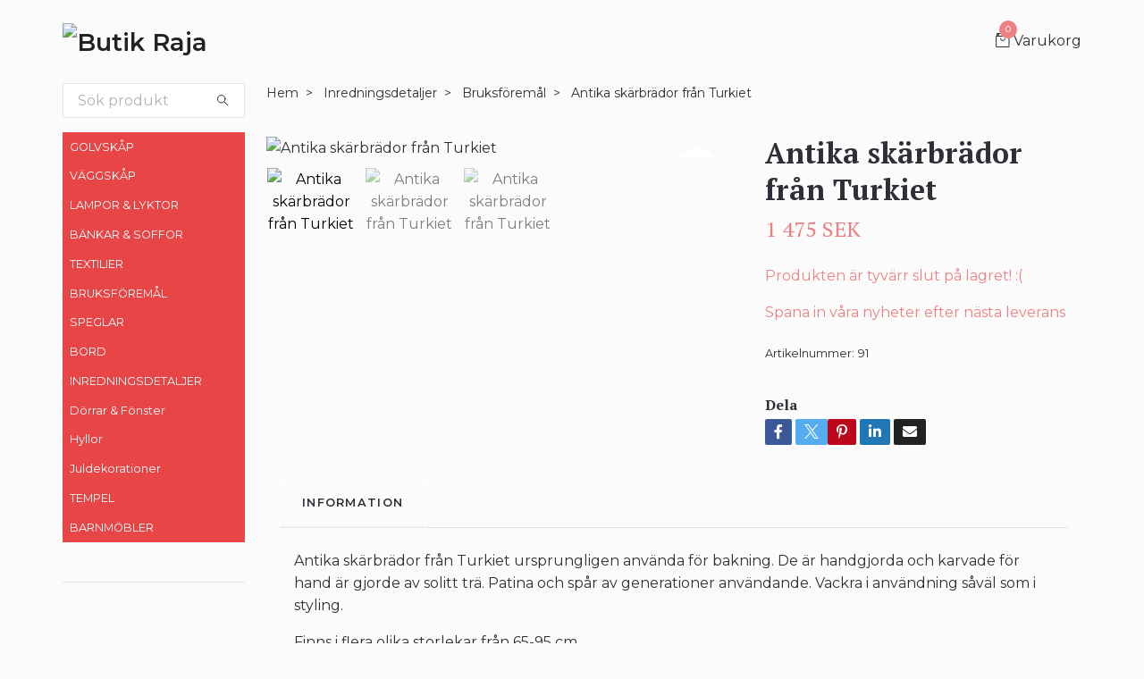

--- FILE ---
content_type: text/html; charset=utf-8
request_url: https://www.butikraja.com/inredningsdetaljer/bruksforemal/stora-skarbrador
body_size: 12544
content:
<!DOCTYPE html>
<html class="no-javascript" lang="sv">
<head><meta property="ix:host" content="cdn.quickbutik.com/images"><meta http-equiv="Content-Type" content="text/html; charset=utf-8">
<title>Antika skärbrädor från Turkiet - Butik Raja</title>
<meta name="author" content="Quickbutik">
<meta name="description" content="Antika skärbrädor från Turkiet ursprungligen använda för bakning. De är handgjorda och karvade för hand är gjorde av solitt trä. Patina och spår av generationer">
<meta property="og:description" content="Antika skärbrädor från Turkiet ursprungligen använda för bakning. De är handgjorda och karvade för hand är gjorde av solitt trä. Patina och spår av generationer">
<meta property="og:title" content="Antika skärbrädor från Turkiet - Butik Raja">
<meta property="og:url" content="https://www.butikraja.com/inredningsdetaljer/bruksforemal/stora-skarbrador">
<meta property="og:site_name" content="Butik Raja">
<meta property="og:type" content="website">
<meta property="og:image" content="https://cdn.quickbutik.com/images/16760c/products/60af6996afb5c.jpeg?format=webp">
<meta property="twitter:card" content="summary">
<meta property="twitter:title" content="Butik Raja">
<meta property="twitter:description" content="Antika skärbrädor från Turkiet ursprungligen använda för bakning. De är handgjorda och karvade för hand är gjorde av solitt trä. Patina och spår av generationer">
<meta property="twitter:image" content="https://cdn.quickbutik.com/images/16760c/products/60af6996afb5c.jpeg?format=webp">
<meta name="viewport" content="width=device-width, initial-scale=1, maximum-scale=1">
<script>document.documentElement.classList.remove('no-javascript');</script><!-- Vendor Assets --><link rel="stylesheet" href="https://use.fontawesome.com/releases/v5.15.4/css/all.css">
<link href="https://storage.quickbutik.com/templates/swift/css/assets.min.css?51841" rel="stylesheet">
<!-- Theme Stylesheet --><link href="https://storage.quickbutik.com/templates/swift/css/theme-main.css?51841" rel="stylesheet">
<link href="https://storage.quickbutik.com/stores/16760c/templates/swift/css/theme-sub.css?51841" rel="stylesheet">
<link href="https://storage.quickbutik.com/stores/16760c/templates/swift/css/custom.css?51841" rel="stylesheet">
<!-- Google Fonts --><link href="//fonts.googleapis.com/css?family=Montserrat:400,600%7CPT+Serif:400,700" rel="stylesheet" type="text/css"  media="all" /><!-- Favicon--><link rel="icon" type="image/png" href="https://cdn.quickbutik.com/images/16760c/templates/swift/assets/favicon.png?s=51841&auto=format">
<link rel="canonical" href="https://www.butikraja.com/inredningsdetaljer/bruksforemal/stora-skarbrador">
<!-- Tweaks for older IEs--><!--[if lt IE 9]>
      <script src="https://oss.maxcdn.com/html5shiv/3.7.3/html5shiv.min.js"></script>
      <script src="https://oss.maxcdn.com/respond/1.4.2/respond.min.js"></script
    ><![endif]-->	
<!-- Facebook Pixel Code -->
<script>
!function(f,b,e,v,n,t,s)
{if(f.fbq)return;n=f.fbq=function(){n.callMethod?
n.callMethod.apply(n,arguments):n.queue.push(arguments)};
if(!f._fbq)f._fbq=n;n.push=n;n.loaded=!0;n.version='2.0';
n.queue=[];t=b.createElement(e);t.async=!0;
t.src=v;s=b.getElementsByTagName(e)[0];
s.parentNode.insertBefore(t,s)}(window, document,'script',
'https://connect.facebook.net/en_US/fbevents.js');
fbq('init', '2781600605484337');
fbq('track', 'PageView');
</script>
<noscript><img height="1" width="1" style="display:none"
src="https://www.facebook.com/tr?id=2781600605484337&ev=PageView&noscript=1"
/></noscript>
<!-- End Facebook Pixel Code -->

<meta name="facebook-domain-verification" content="0hvhyu7xh2xgb6lvw0ypo5f2t42abc" />

<style>.hide { display: none; }</style>
<script type="text/javascript" defer>document.addEventListener('DOMContentLoaded', () => {
    document.body.setAttribute('data-qb-page', 'product');
});</script>    <!-- Google Analytics 4 -->
    <script async src="https://www.googletagmanager.com/gtag/js?id=G-QS05GQKG1J"></script>
    <script>
        window.dataLayer = window.dataLayer || [];
        function gtag(){dataLayer.push(arguments);}

        gtag('consent', 'default', {
            'analytics_storage': 'denied',
            'ad_storage': 'denied',
            'ad_user_data': 'denied',
            'ad_personalization': 'denied',
            'wait_for_update': 500,
        });

        const getConsentForCategory = (category) => (typeof qb_cookieconsent == 'undefined' || qb_cookieconsent.allowedCategory(category)) ? 'granted' : 'denied';

        if (typeof qb_cookieconsent == 'undefined' || qb_cookieconsent.allowedCategory('analytics') || qb_cookieconsent.allowedCategory('marketing')) {
            const analyticsConsent = getConsentForCategory('analytics');
            const marketingConsent = getConsentForCategory('marketing');

            gtag('consent', 'update', {
                'analytics_storage': analyticsConsent,
                'ad_storage': marketingConsent,
                'ad_user_data': marketingConsent,
                'ad_personalization': marketingConsent,
            });
        }

        // Handle consent updates for GA4
        document.addEventListener('QB_CookieConsentAccepted', function(event) {
            const cookie = qbGetEvent(event).cookie;
            const getConsentLevel = (level) => (cookie && cookie.level && cookie.level.includes(level)) ? 'granted' : 'denied';

            gtag('consent', 'update', {
                'analytics_storage': getConsentLevel('analytics'),
                'ad_storage': getConsentLevel('marketing'),
                'ad_user_data': getConsentLevel('marketing'),
                'ad_personalization': getConsentLevel('marketing'),
            });
        });

        gtag('js', new Date());
        gtag('config', 'G-QS05GQKG1J', { 'allow_enhanced_conversions' : true } );
gtag('event', 'view_item', JSON.parse('{"currency":"SEK","value":"1475.00","items":[{"item_name":"Antika skärbrädor från Turkiet","item_id":"91","price":"1475.00","item_category":"Bruksföremål","item_variant":"1-2","quantity":"1","description":"<p>Antika sk&auml;rbr&auml;dor fr&aring;n Turkiet ursprungligen anv&auml;nda f&ouml;r bakning. De &auml;r handgjorda och karvade f&ouml;r hand &auml;r gjorde av solitt tr&auml;. Patina och sp&aring;r av generationer anv&auml;ndande. Vackra i anv&auml;ndning s&aring;v&auml;l som i styling.&amp;nbsp;<\/p><p>Finns i flera olika storlekar fr&aring;n 65-95 cm.<\/p><p><strong>M&aring;tt f&ouml;r sk&auml;rbr&auml;dorna p&aring; bilderna.<\/strong><\/p><p>Bild 1: S&Aring;LD &amp;amp; S&Aring;LD<\/p><p>Bild 2: S&Aring;LD &amp;amp; S&Aring;LD<\/p><p>Bild 3: S&Aring;LD &amp;amp; S&Aring;LD<\/p><p>-<\/p><p>Vid best&auml;llning specificerar du vilken bild &amp;nbsp;och vilken av de tv&aring; ni &ouml;nskar.&amp;nbsp;<\/p>","image_url":"https%3A%2F%2Fcdn.quickbutik.com%2Fimages%2F16760c%2Fproducts%2F60af6996afb5c.jpeg"}]}'));

        const gaClientIdPromise = new Promise(resolve => {
            gtag('get', 'G-QS05GQKG1J', 'client_id', resolve);
        });
        const gaSessionIdPromise = new Promise(resolve => {
            gtag('get', 'G-QS05GQKG1J', 'session_id', resolve);
        });

        Promise.all([gaClientIdPromise, gaSessionIdPromise]).then(([gaClientId, gaSessionId]) => {
            var checkoutButton = document.querySelector("a[href='/cart/index']");
            if (checkoutButton) {
                checkoutButton.onclick = function() {
                    var query = new URLSearchParams({
                        ...(typeof qb_cookieconsent == 'undefined' || qb_cookieconsent.allowedCategory('analytics') ? {
                            gaClientId,
                            gaSessionId,
                        } : {}),
                        consentCategories: [
                            ...(typeof qb_cookieconsent == 'undefined' || qb_cookieconsent.allowedCategory('analytics')) ? ['analytics'] : [],
                            ...(typeof qb_cookieconsent == 'undefined' || qb_cookieconsent.allowedCategory('marketing')) ? ['marketing'] : [],
                        ],
                    });
                    this.setAttribute("href", "/cart/index?" + query.toString());
                };
            }
        });
    </script>
    <!-- End Google Analytics 4 --></head>
<body>
    <header class="header">
   
   <!-- Section: Top Bar-->
   <div data-qb-area="top" data-qb-element="" class="top-bar d-none text-sm">
      <div class="container py-2">
         <div class="row align-items-center">
            <div class="col-12 col-lg-auto px-0">
               <ul class="mb-0 d-sm-flex  text-center text-sm-left justify-content-center justify-content-lg-start list-unstyled">
                  
                  <li data-qb-element="top_left_text"
                     class="px-lg-0 list-inline-item col-auto ">
                     <span>Test</span>
                  </li>
                 
                  <!-- Component: Language Dropdown-->

                  <!-- Component: Tax Dropdown-->

                  <!-- Currency Dropdown-->

               </ul>
            </div>

            <!-- Component: Top information -->
            <div class="mt-2 mt-lg-0 col-12 col-lg  text-center text-lg-right px-0">
               <span data-qb-element="top_right_text" class="w-100">test</span>
            </div>

         </div>
      </div>
   </div>
   <!-- /Section: Top Bar -->
   <!-- Section: Main Header -->
   <div class="navbar-position"></div>
   <nav data-qb-area="header" data-qb-element="" class="navbar-expand-lg navbar-light ">
      <div class="container pt-lg-4">
         <div class="row">
            <div class="navbar col-12 px-lg-0 py-0">
               <div class="list-inline-item order-0 d-lg-none col-auto p-0 outline-none">
                  <a href="#" data-toggle="modal" data-target="#sidebarLeft" class="text-hover-primary">
                     <svg class="svg-icon navbar-icon">
                        <use xlink:href="#menu-hamburger-1"></use>
                     </svg>
                  </a>
               </div>
               <a data-qb-element="use_logo" href="https://www.butikraja.com" title="Butik Raja"
                  class="navbar-brand order-1 order-lg-1 text-center text-md-left col-auto p-0">
               
               <img alt="Butik Raja" class="img-fluid img-logo" srcset="https://cdn.quickbutik.com/images/16760c/templates/swift/assets/logo.png?s=51841&auto=format&dpr=1 1x, https://cdn.quickbutik.com/images/16760c/templates/swift/assets/logo.png?s=51841&auto=format&dpr=2 2x, https://cdn.quickbutik.com/images/16760c/templates/swift/assets/logo.png?s=51841&auto=format&dpr=3 3x"
                  src="https://cdn.quickbutik.com/images/16760c/templates/swift/assets/logo.png?s=51841&auto=format">
               </a>
               
               
               
               <ul class="list-inline order-2 order-lg-4 mb-0 text-right col-auto p-0 outline-none">
                  <li class="list-inline-item">
                     <a data-qb-element="header_carttext" href="#" data-toggle="modal" data-target="#sidebarCart"
                        class="position-relative text-hover-primary d-flex align-items-center qs-cart-view">
                        <svg class="svg-icon navbar-icon">
                           <use xlink:href="#retail-bag-1"></use>
                        </svg>
                        <div class="navbar-icon-badge icon-count text-white primary-bg basket-count-items">0
                        </div>
                        <span class="d-none d-sm-inline color-text-base">Varukorg
                        </span>
                     </a>
                  </li>
               </ul>
            </div>
         </div>
      </div>
   </nav>
   <!-- /Section: Main Header -->
</header>
<!-- Section: Top Menu -->
<div id="sidebarLeft" tabindex="-1" role="dialog" aria-hidden="true" class="modal fade modal-left">
   <div role="document" class="modal-dialog">
      <div class="modal-content">
         <div class="modal-header pb-0 border-0 d-block">
            <div class="row">
               <form action="/shop/search" method="get" class="col d-lg-flex w-100 my-lg-0 mb-2 pt-1">
                  <div class="search-wrapper input-group">
                     <input type="text" name="s" placeholder="Sök produkt" aria-label="Search"
                        aria-describedby="button-search" class="form-control pl-3 border-0 mobile-search" />
                     <div class="input-group-append ml-0">
                        <button id="button-search" type="submit" class="btn py-0 btn-underlined border-0">
                           <svg class="svg-icon navbar-icon">
                              <use xlink:href="#search-1"></use>
                           </svg>
                        </button>
                     </div>
                  </div>
               </form>
               <button type="button" data-dismiss="modal" aria-label="Close" class="close col-auto close-rotate">
                  <svg class="svg-icon w-3rem h-3rem svg-icon-light align-middle">
                     <use xlink:href="#close-1"></use>
                  </svg>
               </button>
            </div>
         </div>
         <div class="modal-body pt-0">
            <div class="px-2 pb-5">
               <ul class="nav flex-column">
                  <li class="nav-item ">
                     <a href="/skap/golvskap" title="GOLVSKÅP" class="nav-link mobile-nav-link pl-0">GOLVSKÅP</a>
                  </li>
                  <li class="nav-item ">
                     <a href="/skap/vaggskap" title="VÄGGSKÅP" class="nav-link mobile-nav-link pl-0">VÄGGSKÅP</a>
                  </li>
                  <li class="nav-item ">
                     <a href="/lampor-och-lyktor" title="LAMPOR &amp; LYKTOR" class="nav-link mobile-nav-link pl-0">LAMPOR &amp; LYKTOR</a>
                  </li>
                  <li class="nav-item ">
                     <a href="/bankar-soffor" title="BÄNKAR &amp; SOFFOR" class="nav-link mobile-nav-link pl-0">BÄNKAR &amp; SOFFOR</a>
                  </li>
                  <li class="nav-item ">
                     <a href="/textilier" title="TEXTILIER" class="nav-link mobile-nav-link pl-0">TEXTILIER</a>
                  </li>
                  <li class="nav-item ">
                     <a href="/inredningsdetaljer/bruksforemal" title="BRUKSFÖREMÅL" class="nav-link mobile-nav-link pl-0">BRUKSFÖREMÅL</a>
                  </li>
                  <li class="nav-item ">
                     <a href="/inredningsdetaljer/speglar" title="SPEGLAR" class="nav-link mobile-nav-link pl-0">SPEGLAR</a>
                  </li>
                  <li class="nav-item ">
                     <a href="/bord" title="BORD" class="nav-link mobile-nav-link pl-0">BORD</a>
                  </li>
                  <li class="nav-item ">
                     <a href="/inredningsdetaljer" title="INREDNINGSDETALJER" class="nav-link mobile-nav-link pl-0">INREDNINGSDETALJER</a>
                  </li>
                  <li class="nav-item ">
                     <a href="/dorrar-fonster" title="Dörrar &amp; Fönster" class="nav-link mobile-nav-link pl-0">Dörrar &amp; Fönster</a>
                  </li>
                  <li class="nav-item ">
                     <a href="/hyllor" title="Hyllor" class="nav-link mobile-nav-link pl-0">Hyllor</a>
                  </li>
                  <li class="nav-item ">
                     <a href="/juldekorationer" title="Juldekorationer" class="nav-link mobile-nav-link pl-0">Juldekorationer</a>
                  </li>
                  <li class="nav-item ">
                     <a href="/tempel" title="TEMPEL" class="nav-link mobile-nav-link pl-0">TEMPEL</a>
                  </li>
                  <li class="nav-item ">
                     <a href="/barnmobler" title="BARNMÖBLER" class="nav-link mobile-nav-link pl-0">BARNMÖBLER</a>
                  </li>
               </ul>
               <div class="nav-item">
                  <a href="/shop/wishlist" class="nav-link mobile-nav-link text-hover-primary position-relative d-flex align-items-center">
                     <svg class="svg-icon navbar-icon">
                        <use xlink:href="#heart-1"></use>
                     </svg>
                     <span data-qb-element="header_wishlisttext" class="nav-link pl-0">Önskelistan</span>
                  </a>
               </div>
            </div>
         </div>
      </div>
   </div>
</div>
<!-- /Section: Top Menu --><div class="container">
        <div class="row">
        <div data-qb-area="side_elements" data-qb-dynamic-elements="side_elements" class="sidebar  pr-lg-4 pl-lg-0 pt-4  order-lg-1 order-2 col-lg-3">

   
   



   <div data-qb-element="sidesearch" class="pb-3 align-items-center">
      <form action="/shop/search" method="get" class="d-lg-flex order-lg-2 d-none my-lg-0 flex-grow-1 top-searchbar text-center">
         <div class="search-wrapper input-group">
            <input type="text" name="s" placeholder="Sök produkt" aria-label="Search" aria-describedby="button-search-sidebar" class="form-control pl-3 border-0">
            <div class="input-group-append ml-0 bg-white">
               <button id="button-search-sidebar" type="submit" class="btn py-0 btn-underlined border-0">
                  <svg class="svg-icon navbar-icon">
                     <use xlink:href="#search-1"></use>
                  </svg>
               </button>
            </div>
         </div>
      </form>
   </div>



   
   

   <div data-qb-element="sidemenu" id="categoriesMenu" role="menu" class="expand-lg collapse">
      <ul class="sidebar-icon-menu pb-3 mt-4 mt-lg-0">
         <li class=" sidefont-2" style="background-color: #e84646;">
            <a href="/skap/golvskap" title="GOLVSKÅP" class="pl-2 d-block" style="color: #ffffff;">GOLVSKÅP</a>
         </li>
         <li class=" sidefont-2" style="background-color: #e84646;">
            <a href="/skap/vaggskap" title="VÄGGSKÅP" class="pl-2 d-block" style="color: #ffffff;">VÄGGSKÅP</a>
         </li>
         <li class=" sidefont-2" style="background-color: #e84646;">
            <a href="/lampor-och-lyktor" title="LAMPOR &amp; LYKTOR" class="pl-2 d-block" style="color: #ffffff;">LAMPOR &amp; LYKTOR</a>
         </li>
         <li class=" sidefont-2" style="background-color: #e84646;">
            <a href="/bankar-soffor" title="BÄNKAR &amp; SOFFOR" class="pl-2 d-block" style="color: #ffffff;">BÄNKAR &amp; SOFFOR</a>
         </li>
         <li class=" sidefont-2" style="background-color: #e84646;">
            <a href="/textilier" title="TEXTILIER" class="pl-2 d-block" style="color: #ffffff;">TEXTILIER</a>
         </li>
         <li class=" sidefont-2" style="background-color: #e84646;">
            <a href="/inredningsdetaljer/bruksforemal" title="BRUKSFÖREMÅL" class="pl-2 d-block" style="color: #ffffff;">BRUKSFÖREMÅL</a>
         </li>
         <li class=" sidefont-2" style="background-color: #e84646;">
            <a href="/inredningsdetaljer/speglar" title="SPEGLAR" class="pl-2 d-block" style="color: #ffffff;">SPEGLAR</a>
         </li>
         <li class=" sidefont-2" style="background-color: #e84646;">
            <a href="/bord" title="BORD" class="pl-2 d-block" style="color: #ffffff;">BORD</a>
         </li>
         <li class=" sidefont-2" style="background-color: #e84646;">
            <a href="/inredningsdetaljer" title="INREDNINGSDETALJER" class="pl-2 d-block" style="color: #ffffff;">INREDNINGSDETALJER</a>
         </li>
         <li class=" sidefont-2" style="background-color: #e84646;">
            <a href="/dorrar-fonster" title="Dörrar &amp; Fönster" class="pl-2 d-block" style="color: #ffffff;">Dörrar &amp; Fönster</a>
         </li>
         <li class=" sidefont-2" style="background-color: #e84646;">
            <a href="/hyllor" title="Hyllor" class="pl-2 d-block" style="color: #ffffff;">Hyllor</a>
         </li>
         <li class=" sidefont-2" style="background-color: #e84646;">
            <a href="/juldekorationer" title="Juldekorationer" class="pl-2 d-block" style="color: #ffffff;">Juldekorationer</a>
         </li>
         <li class=" sidefont-2" style="background-color: #e84646;">
            <a href="/tempel" title="TEMPEL" class="pl-2 d-block" style="color: #ffffff;">TEMPEL</a>
         </li>
         <li class=" sidefont-2" style="background-color: #e84646;">
            <a href="/barnmobler" title="BARNMÖBLER" class="pl-2 d-block" style="color: #ffffff;">BARNMÖBLER</a>
         </li>
      </ul>
   </div>





   
   


   <div data-qb-element="sideseperator" class="pt-2">
      <hr data-content=""
         class="hr-text color-text-base text-center h4 mt-0 font-weight-bold py-1 visible">
   </div>





</div>
<div class="px-lg-0 col-lg-9 main-content  order-lg-2 order-1">
        <div class="pt-0 pt-lg-4">
                <!-- Sidebar-->
                <nav data-qb-area="header" data-qb-element="use_breadcrumbs" class="breadcrumb p-0 mb-0" aria-label="breadcrumbs"><ul class="breadcrumb mb-0 pl-0">
<li class="breadcrumb-item ">
<a href="/" title="Hem">Hem</a>
</li>
<li class="breadcrumb-item ">
<a href="/inredningsdetaljer" title="Inredningsdetaljer">Inredningsdetaljer</a>
</li>
<li class="breadcrumb-item ">
<a href="/inredningsdetaljer/bruksforemal" title="Bruksföremål">Bruksföremål</a>
</li>
<li class="breadcrumb-item active">
Antika skärbrädor från Turkiet
</li>
</ul></nav>
</div>
        <!-- Main Product Detail Content -->
  <article data-qb-area="product" data-qb-element="" id="product" class="py-0 py-lg-4" itemscope itemtype="http://schema.org/Product">
    <div class="row">
      <div class="col-lg-7 order-1">

        <!-- Container for ribbons -->
        <div class="position-relative product m-0" data-pid="91"><div></div></div>

        <div class="detail-carousel">
          <div id="detailSlider" class="swiper-container detail-slider photoswipe-gallery">
            <!-- Additional required wrapper-->
            <div class="swiper-wrapper">

              <!-- Slides-->
              <div class="swiper-slide qs-product-image277" data-thumb="https://cdn.quickbutik.com/images/16760c/products/60af6996afb5c.jpeg">
                <a href="https://cdn.quickbutik.com/images/16760c/products/60af6996afb5c.jpeg"
                  data-caption="Antika skärbrädor från Turkiet"
                  data-toggle="photoswipe" data-width="1200" data-height="1200" class="btn btn-photoswipe">
                  <svg class="svg-icon svg-icon-heavy">
                    <use xlink:href="#expand-1"></use>
                  </svg></a>
                <div data-toggle="zoom" 
                  data-image="https://cdn.quickbutik.com/images/16760c/products/60af6996afb5c.jpeg?auto=format">
                  <img srcset="https://cdn.quickbutik.com/images/16760c/products/60af6996afb5c.jpeg?auto=format&dpr=1 1x, https://cdn.quickbutik.com/images/16760c/products/60af6996afb5c.jpeg?auto=format&dpr=2 2x, https://cdn.quickbutik.com/images/16760c/products/60af6996afb5c.jpeg?auto=format&dpr=3 3x" src="https://cdn.quickbutik.com/images/16760c/products/60af6996afb5c.jpeg?auto=format"
                    alt="Antika skärbrädor från Turkiet"
                    class="img-fluid w-100" />
                </div>
              </div>
              <!-- Slides-->
              <div class="swiper-slide qs-product-image278" data-thumb="https://cdn.quickbutik.com/images/16760c/products/60af6a3743dd9.jpeg">
                <a href="https://cdn.quickbutik.com/images/16760c/products/60af6a3743dd9.jpeg"
                  data-caption="Antika skärbrädor från Turkiet"
                  data-toggle="photoswipe" data-width="1200" data-height="1200" class="btn btn-photoswipe">
                  <svg class="svg-icon svg-icon-heavy">
                    <use xlink:href="#expand-1"></use>
                  </svg></a>
                <div data-toggle="zoom" 
                  data-image="https://cdn.quickbutik.com/images/16760c/products/60af6a3743dd9.jpeg?auto=format">
                  <img srcset="https://cdn.quickbutik.com/images/16760c/products/60af6a3743dd9.jpeg?auto=format&dpr=1 1x, https://cdn.quickbutik.com/images/16760c/products/60af6a3743dd9.jpeg?auto=format&dpr=2 2x, https://cdn.quickbutik.com/images/16760c/products/60af6a3743dd9.jpeg?auto=format&dpr=3 3x" src="https://cdn.quickbutik.com/images/16760c/products/60af6a3743dd9.jpeg?auto=format"
                    alt="Antika skärbrädor från Turkiet"
                    class="img-fluid w-100" />
                </div>
              </div>
              <!-- Slides-->
              <div class="swiper-slide qs-product-image280" data-thumb="https://cdn.quickbutik.com/images/16760c/products/60af6a434dbf7.jpeg">
                <a href="https://cdn.quickbutik.com/images/16760c/products/60af6a434dbf7.jpeg"
                  data-caption="Antika skärbrädor från Turkiet"
                  data-toggle="photoswipe" data-width="1200" data-height="1200" class="btn btn-photoswipe">
                  <svg class="svg-icon svg-icon-heavy">
                    <use xlink:href="#expand-1"></use>
                  </svg></a>
                <div data-toggle="zoom" 
                  data-image="https://cdn.quickbutik.com/images/16760c/products/60af6a434dbf7.jpeg?auto=format">
                  <img srcset="https://cdn.quickbutik.com/images/16760c/products/60af6a434dbf7.jpeg?auto=format&dpr=1 1x, https://cdn.quickbutik.com/images/16760c/products/60af6a434dbf7.jpeg?auto=format&dpr=2 2x, https://cdn.quickbutik.com/images/16760c/products/60af6a434dbf7.jpeg?auto=format&dpr=3 3x" src="https://cdn.quickbutik.com/images/16760c/products/60af6a434dbf7.jpeg?auto=format"
                    alt="Antika skärbrädor från Turkiet"
                    class="img-fluid w-100" />
                </div>
              </div>
            </div>
          </div>

          <meta itemprop="image" content="https://cdn.quickbutik.com/images/16760c/products/60af6996afb5c.jpeg">
        </div>
        <div data-swiper="#detailSlider" class="swiper-thumbs">
          <button class="swiper-thumb-item detail-thumb-item mb-3 active qs-product-image277"
            data-thumb="https://cdn.quickbutik.com/images/16760c/products/60af6996afb5c.jpeg">
            <img srcset="https://cdn.quickbutik.com/images/16760c/products/60af6996afb5c.jpeg?auto=format&dpr=1 1x, https://cdn.quickbutik.com/images/16760c/products/60af6996afb5c.jpeg?auto=format&dpr=2 2x, https://cdn.quickbutik.com/images/16760c/products/60af6996afb5c.jpeg?auto=format&dpr=3 3x" src="https://cdn.quickbutik.com/images/16760c/products/60af6996afb5c.jpeg?auto=format"
              alt="Antika skärbrädor från Turkiet" class="img-fluid" />
          </button>
          <button class="swiper-thumb-item detail-thumb-item mb-3 active qs-product-image278"
            data-thumb="https://cdn.quickbutik.com/images/16760c/products/60af6a3743dd9.jpeg">
            <img srcset="https://cdn.quickbutik.com/images/16760c/products/60af6a3743dd9.jpeg?auto=format&dpr=1 1x, https://cdn.quickbutik.com/images/16760c/products/60af6a3743dd9.jpeg?auto=format&dpr=2 2x, https://cdn.quickbutik.com/images/16760c/products/60af6a3743dd9.jpeg?auto=format&dpr=3 3x" src="https://cdn.quickbutik.com/images/16760c/products/60af6a3743dd9.jpeg?auto=format"
              alt="Antika skärbrädor från Turkiet" class="img-fluid" />
          </button>
          <button class="swiper-thumb-item detail-thumb-item mb-3 active qs-product-image280"
            data-thumb="https://cdn.quickbutik.com/images/16760c/products/60af6a434dbf7.jpeg">
            <img srcset="https://cdn.quickbutik.com/images/16760c/products/60af6a434dbf7.jpeg?auto=format&dpr=1 1x, https://cdn.quickbutik.com/images/16760c/products/60af6a434dbf7.jpeg?auto=format&dpr=2 2x, https://cdn.quickbutik.com/images/16760c/products/60af6a434dbf7.jpeg?auto=format&dpr=3 3x" src="https://cdn.quickbutik.com/images/16760c/products/60af6a434dbf7.jpeg?auto=format"
              alt="Antika skärbrädor från Turkiet" class="img-fluid" />
          </button>
        </div>
      </div>

      <div class="col-lg-5 pl-lg-4 order-2">
        <h1 class="h2" itemprop="name">Antika skärbrädor från Turkiet</h1>

        <div class="d-flex flex-column flex-sm-row align-items-sm-center justify-content-sm-between mb-4">
          <ul class="list-inline mb-2 mb-sm-0" data-qb-selector="product-price-container">
            <li class="list-inline-item h4 font-weight-light mb-0 product-price qs-product-price w-100">
              1 475 SEK</li>
          </ul>

          <div itemprop="offers" itemscope itemtype="http://schema.org/Offer">
            <meta itemprop="price" content="1475.00">

            <meta itemprop="itemCondition" content="http://schema.org/NewCondition">
            <meta itemprop="priceCurrency" content="SEK">
            <link itemprop="availability"
              href="http://schema.org/OutOfStock">
            <meta itemprop="url" content="https://www.butikraja.com/inredningsdetaljer/bruksforemal/stora-skarbrador">
          </div>

          <meta itemprop="sku" content="91">



        </div>


        <div class="product_description product-description-wrapper">


        </div>

        <div data-qb-element="soldout_text" class="text-soldout">
          <p>Produkten är tyvärr slut på lagret! :(</p><p>Spana in våra nyheter efter nästa leverans</p>
        </div>


        
        <div data-qb-element="productpage_show_stockqty" class="product-current-stock-qty-box" style="display: none;">
            <small>Lagersaldo:</small>
            <small class="product-stock-balance product-current-stock-qty"></small>
        </div>
        

        <div data-qb-element="productpage_show_sku" class="detail-option py-1">
          <small>Artikelnummer:</small>
          <small class="product-current-sku">91</small>
        </div>
        
        <div data-qb-element="productpage_show_supplier_name" class="detail-option py-1">
        </div>
        
        <div data-qb-element="productpage_show_socialshares" class="detail-option pt-4">
          <h6 class="detail-option-heading">Dela</h6>
          <ul class="list-unstyled">
            <li>
              <a href="https://www.facebook.com/sharer/sharer.php?u=https://www.butikraja.com/inredningsdetaljer/bruksforemal/stora-skarbrador" target="_blank"
                class="text-hover-light social-share social-share-fb"><i class="fab fa-facebook-f"></i></a>
              <a href="https://twitter.com/share?text=Antika+sk%C3%A4rbr%C3%A4dor+fr%C3%A5n+Turkiet&url=https://www.butikraja.com/inredningsdetaljer/bruksforemal/stora-skarbrador"
                target="_blank" class="text-hover-light social-share social-share-twitter">
                  <svg xmlns="http://www.w3.org/2000/svg" style="position:relative; width:16px; height:16px; top:-2px; margin-right:-4px" fill="none" viewBox="0 0 1200 1227">
                    <path fill="currentColor" d="M714.163 519.284 1160.89 0h-105.86L667.137 450.887 357.328 0H0l468.492 681.821L0 1226.37h105.866l409.625-476.152 327.181 476.152H1200L714.137 519.284h.026ZM569.165 687.828l-47.468-67.894-377.686-540.24h162.604l304.797 435.991 47.468 67.894 396.2 566.721H892.476L569.165 687.854v-.026Z"/>
                  </svg>
                </a>
              <a href="https://pinterest.com/pin/create/button/?url=https://www.butikraja.com/inredningsdetaljer/bruksforemal/stora-skarbrador&media=?auto=format&description=Antika+sk%C3%A4rbr%C3%A4dor+fr%C3%A5n+Turkiet"
                target="_blank" class="text-hover-light social-share social-share-pinterest"><i
                  class="fab fa-pinterest-p"></i></a>
              <a href="https://www.linkedin.com/shareArticle?mini=true&url=https://www.butikraja.com/inredningsdetaljer/bruksforemal/stora-skarbrador&title=Antika+sk%C3%A4rbr%C3%A4dor+fr%C3%A5n+Turkiet&source=LinkedIn"
                target="_blank" class="text-hover-light social-share social-share-linkedin"><i
                  class="fab fa-linkedin-in"></i></a>
              <a href="/cdn-cgi/l/email-protection#f0cf8385929a959384cdb19e84999b91db839bd5b3c3d5b1c4829282d5b3c3d5b1c4949f82db9682d5b3c3d5b1c59edba485829b999584" class="text-hover-light social-share social-share-email"><i class="fas fa-envelope"></i></a>
            </li>
          </ul>
        </div>

      </div>
    </div>

    <!-- Product description, Content sections & Reviews -->
    <section class="mt-4">
      <div class="container">
        <ul role="tablist" class="nav nav-tabs flex-sm-row">
          
          <!-- Description tab -->
          <li class="nav-item">
            <a data-toggle="tab" href="#description" role="tab"
              data-qb-element="product_desc_text"              
              class="nav-link detail-nav-link ">
              Information
            </a>
          </li>
          
          <!-- Product Content section tabs -->

          <!-- Reviews tab -->
          
        </ul>
        <div class="tab-content py-4">

          <!-- Description -->
          <div id="description" role="tabpanel" class="tab-pane fade show active px-3">
            <div class="row">
              <div class="col" itemprop="description" content="Antika skärbrädor från Turkiet ursprungligen använda för bakning. De är handgjorda och karvade för hand är gjorde av solitt trä. Patina och spår av generationer">
                <p>Antika skärbrädor från Turkiet ursprungligen använda för bakning. De är handgjorda och karvade för hand är gjorde av solitt trä. Patina och spår av generationer användande. Vackra i användning såväl som i styling.&nbsp;</p><p>Finns i flera olika storlekar från 65-95 cm.</p><p><strong>Mått för skärbrädorna på bilderna.</strong></p><p>Bild 1: SÅLD &amp; SÅLD</p><p>Bild 2: SÅLD &amp; SÅLD</p><p>Bild 3: SÅLD &amp; SÅLD</p><p>-</p><p>Vid beställning specificerar du vilken bild &nbsp;och vilken av de två ni önskar.&nbsp;</p>
              </div>
            </div>
          </div>

          <!-- Product content sections -->

          <!-- Reviews tab -->
          <div id="reviews" role="tabpanel" class="tab-pane fade px-3">
            <div class="row mb-5">
              <div class="col">
                <div id="share"></div>
              </div>
            </div>
          </div>
        </div>
      </div>
    </section>
  </article>











<div data-qb-element="productpage_rp_title" class="container">
  <hr data-content="Relaterade produkter" class="mt-6 hr-text text-lg font-weight-bold color-text-base" />
</div>

<div data-qb-element="use_productpage_rp" data-aos="fade-down" data-aos-delay="0">
  <section class="py-4 undefined">
    <div class="container">
      <div class="position-relative">
        <!-- Similar Items Slider-->
        <div class="swiper-container similar-slider">
          <div class="swiper-wrapper">
            
            <!-- similar item slide-->
            <div class="p-1 swiper-slide">
              <!-- product-->
              <div>
                <div class="product" data-pid="36">
                  
                  <!-- Container for ribbons -->
                  <div class="position-relative" style="left:-15px"></div>

                  <div class="product-image mb-md-3">
                    <a href="/inredningsdetaljer/bruksforemal/lassimugg-stl-l" title="Lassimugg stl. L">
                      <div class="product-swap-image">
                        <img
                          srcset="https://cdn.quickbutik.com/images/16760c/products/5ee1f0f8ad64f.jpeg?w=250&h=250&fit=crop&auto=format&dpr=1 1x, https://cdn.quickbutik.com/images/16760c/products/5ee1f0f8ad64f.jpeg?w=250&h=250&fit=crop&auto=format&dpr=2 2x, https://cdn.quickbutik.com/images/16760c/products/5ee1f0f8ad64f.jpeg?w=250&h=250&fit=crop&auto=format&dpr=3 3x"
                          src="https://cdn.quickbutik.com/images/16760c/products/5ee1f0f8ad64f.jpeg?w=250&h=250&fit=crop&auto=format"
                          alt="Lassimugg stl. L"
                          class="img-fluid product-swap-image-front w-100 mw-100" />
                        <img
                          srcset="https://cdn.quickbutik.com/images/16760c/products/5ee1f0f8ad64f.jpeg?w=250&h=250&fit=crop&auto=format&dpr=1 1x, https://cdn.quickbutik.com/images/16760c/products/5ee1f0f8ad64f.jpeg?w=250&h=250&fit=crop&auto=format&dpr=2 2x, https://cdn.quickbutik.com/images/16760c/products/5ee1f0f8ad64f.jpeg?w=250&h=250&fit=crop&auto=format&dpr=3 3x"
                          src="https://cdn.quickbutik.com/images/16760c/products/5ee1f0f8ad64f.jpeg?w=250&h=250&fit=crop&auto=format"
                          alt="Lassimugg stl. L" class="img-fluid w-100 mw-100" />
                      </div>
                    </a>
                  </div>

                  <div class="position-relative">
                    <h3 class="text-base mb-1"><a class="color-text-base" href="/inredningsdetaljer/bruksforemal/lassimugg-stl-l">Lassimugg stl. L</a></h3>
                    <span class="product-price">850 SEK</span>

                    <!-- Reviews container -->
                    <div class="d-flex" data-qb-selector="product-apps-reviews-item-reviews"></div>
                  </div>
                </div>
              </div>
              <!-- /product   -->
            </div>
            <!-- similar item slide-->
            <div class="p-1 swiper-slide">
              <!-- product-->
              <div>
                <div class="product" data-pid="38">
                  
                  <!-- Container for ribbons -->
                  <div class="position-relative" style="left:-15px"></div>

                  <div class="product-image mb-md-3">
                    <a href="/inredningsdetaljer/bruksforemal/71-fat-i-tra" title="Fat i trä">
                      <div class="product-swap-image">
                        <img
                          srcset="https://cdn.quickbutik.com/images/16760c/products/5ee1f4e97fc0b.jpeg?w=250&h=250&fit=crop&auto=format&dpr=1 1x, https://cdn.quickbutik.com/images/16760c/products/5ee1f4e97fc0b.jpeg?w=250&h=250&fit=crop&auto=format&dpr=2 2x, https://cdn.quickbutik.com/images/16760c/products/5ee1f4e97fc0b.jpeg?w=250&h=250&fit=crop&auto=format&dpr=3 3x"
                          src="https://cdn.quickbutik.com/images/16760c/products/5ee1f4e97fc0b.jpeg?w=250&h=250&fit=crop&auto=format"
                          alt="Fat i trä"
                          class="img-fluid product-swap-image-front w-100 mw-100" />
                        <img
                          srcset="https://cdn.quickbutik.com/images/16760c/products/5ee1f4e9bb43d.jpeg?w=250&h=250&fit=crop&auto=format&dpr=1 1x, https://cdn.quickbutik.com/images/16760c/products/5ee1f4e9bb43d.jpeg?w=250&h=250&fit=crop&auto=format&dpr=2 2x, https://cdn.quickbutik.com/images/16760c/products/5ee1f4e9bb43d.jpeg?w=250&h=250&fit=crop&auto=format&dpr=3 3x"
                          src="https://cdn.quickbutik.com/images/16760c/products/5ee1f4e9bb43d.jpeg?w=250&h=250&fit=crop&auto=format"
                          alt="Fat i trä" class="img-fluid product-swap-image-back w-100 mw-100" />
                      </div>
                    </a>
                  </div>

                  <div class="position-relative">
                    <h3 class="text-base mb-1"><a class="color-text-base" href="/inredningsdetaljer/bruksforemal/71-fat-i-tra">Fat i trä</a></h3>
                    <span class="opacity-7 text-sm mr-1 text-soldout">Slut i lager</span>

                    <!-- Reviews container -->
                    <div class="d-flex" data-qb-selector="product-apps-reviews-item-reviews"></div>
                  </div>
                </div>
              </div>
              <!-- /product   -->
            </div>
            <!-- similar item slide-->
            <div class="p-1 swiper-slide">
              <!-- product-->
              <div>
                <div class="product" data-pid="89">
                  
                  <!-- Container for ribbons -->
                  <div class="position-relative" style="left:-15px"></div>

                  <div class="product-image mb-md-3">
                    <a href="/inredningsdetaljer/bruksforemal/jordgubbskruka" title="Jordgubbskruka">
                      <div class="product-swap-image">
                        <img
                          srcset="https://cdn.quickbutik.com/images/16760c/products/60af662233e50.jpeg?w=250&h=250&fit=crop&auto=format&dpr=1 1x, https://cdn.quickbutik.com/images/16760c/products/60af662233e50.jpeg?w=250&h=250&fit=crop&auto=format&dpr=2 2x, https://cdn.quickbutik.com/images/16760c/products/60af662233e50.jpeg?w=250&h=250&fit=crop&auto=format&dpr=3 3x"
                          src="https://cdn.quickbutik.com/images/16760c/products/60af662233e50.jpeg?w=250&h=250&fit=crop&auto=format"
                          alt="Jordgubbskruka"
                          class="img-fluid product-swap-image-front w-100 mw-100" />
                        <img
                          srcset="https://cdn.quickbutik.com/images/16760c/products/60af662626fad.jpeg?w=250&h=250&fit=crop&auto=format&dpr=1 1x, https://cdn.quickbutik.com/images/16760c/products/60af662626fad.jpeg?w=250&h=250&fit=crop&auto=format&dpr=2 2x, https://cdn.quickbutik.com/images/16760c/products/60af662626fad.jpeg?w=250&h=250&fit=crop&auto=format&dpr=3 3x"
                          src="https://cdn.quickbutik.com/images/16760c/products/60af662626fad.jpeg?w=250&h=250&fit=crop&auto=format"
                          alt="Jordgubbskruka" class="img-fluid product-swap-image-back w-100 mw-100" />
                      </div>
                    </a>
                  </div>

                  <div class="position-relative">
                    <h3 class="text-base mb-1"><a class="color-text-base" href="/inredningsdetaljer/bruksforemal/jordgubbskruka">Jordgubbskruka</a></h3>
                    <span class="opacity-7 text-sm mr-1 text-soldout">Slut i lager</span>

                    <!-- Reviews container -->
                    <div class="d-flex" data-qb-selector="product-apps-reviews-item-reviews"></div>
                  </div>
                </div>
              </div>
              <!-- /product   -->
            </div>
            <!-- similar item slide-->
            <div class="p-1 swiper-slide">
              <!-- product-->
              <div>
                <div class="product" data-pid="95">
                  
                  <!-- Container for ribbons -->
                  <div class="position-relative" style="left:-15px"></div>

                  <div class="product-image mb-md-3">
                    <a href="/inredningsdetaljer/bruksforemal/jarntunnor-mellanstorlek" title="Järntunnor mellanstorlek">
                      <div class="product-swap-image">
                        <img
                          srcset="https://cdn.quickbutik.com/images/16760c/products/60bd3abe6e536.jpeg?w=250&h=250&fit=crop&auto=format&dpr=1 1x, https://cdn.quickbutik.com/images/16760c/products/60bd3abe6e536.jpeg?w=250&h=250&fit=crop&auto=format&dpr=2 2x, https://cdn.quickbutik.com/images/16760c/products/60bd3abe6e536.jpeg?w=250&h=250&fit=crop&auto=format&dpr=3 3x"
                          src="https://cdn.quickbutik.com/images/16760c/products/60bd3abe6e536.jpeg?w=250&h=250&fit=crop&auto=format"
                          alt="Järntunnor mellanstorlek"
                          class="img-fluid product-swap-image-front w-100 mw-100" />
                        <img
                          srcset="https://cdn.quickbutik.com/images/16760c/products/60bd3abe649bc.jpeg?w=250&h=250&fit=crop&auto=format&dpr=1 1x, https://cdn.quickbutik.com/images/16760c/products/60bd3abe649bc.jpeg?w=250&h=250&fit=crop&auto=format&dpr=2 2x, https://cdn.quickbutik.com/images/16760c/products/60bd3abe649bc.jpeg?w=250&h=250&fit=crop&auto=format&dpr=3 3x"
                          src="https://cdn.quickbutik.com/images/16760c/products/60bd3abe649bc.jpeg?w=250&h=250&fit=crop&auto=format"
                          alt="Järntunnor mellanstorlek" class="img-fluid product-swap-image-back w-100 mw-100" />
                      </div>
                    </a>
                  </div>

                  <div class="position-relative">
                    <h3 class="text-base mb-1"><a class="color-text-base" href="/inredningsdetaljer/bruksforemal/jarntunnor-mellanstorlek">Järntunnor mellanstorlek</a></h3>
                    <span class="product-price">1 195 SEK</span>

                    <!-- Reviews container -->
                    <div class="d-flex" data-qb-selector="product-apps-reviews-item-reviews"></div>
                  </div>
                </div>
              </div>
              <!-- /product   -->
            </div>
            <!-- similar item slide-->
            <div class="p-1 swiper-slide">
              <!-- product-->
              <div>
                <div class="product" data-pid="98">
                  
                  <!-- Container for ribbons -->
                  <div class="position-relative" style="left:-15px"></div>

                  <div class="product-image mb-md-3">
                    <a href="/inredningsdetaljer/bruksforemal/dekorerade-trakrukor" title="Dekorerade träkrukor">
                      <div class="product-swap-image">
                        <img
                          srcset="https://cdn.quickbutik.com/images/16760c/products/60bd42d56d640.jpeg?w=250&h=250&fit=crop&auto=format&dpr=1 1x, https://cdn.quickbutik.com/images/16760c/products/60bd42d56d640.jpeg?w=250&h=250&fit=crop&auto=format&dpr=2 2x, https://cdn.quickbutik.com/images/16760c/products/60bd42d56d640.jpeg?w=250&h=250&fit=crop&auto=format&dpr=3 3x"
                          src="https://cdn.quickbutik.com/images/16760c/products/60bd42d56d640.jpeg?w=250&h=250&fit=crop&auto=format"
                          alt="Dekorerade träkrukor"
                          class="img-fluid product-swap-image-front w-100 mw-100" />
                        <img
                          srcset="https://cdn.quickbutik.com/images/16760c/products/60bd42d567b07.jpeg?w=250&h=250&fit=crop&auto=format&dpr=1 1x, https://cdn.quickbutik.com/images/16760c/products/60bd42d567b07.jpeg?w=250&h=250&fit=crop&auto=format&dpr=2 2x, https://cdn.quickbutik.com/images/16760c/products/60bd42d567b07.jpeg?w=250&h=250&fit=crop&auto=format&dpr=3 3x"
                          src="https://cdn.quickbutik.com/images/16760c/products/60bd42d567b07.jpeg?w=250&h=250&fit=crop&auto=format"
                          alt="Dekorerade träkrukor" class="img-fluid product-swap-image-back w-100 mw-100" />
                      </div>
                    </a>
                  </div>

                  <div class="position-relative">
                    <h3 class="text-base mb-1"><a class="color-text-base" href="/inredningsdetaljer/bruksforemal/dekorerade-trakrukor">Dekorerade träkrukor</a></h3>
                    <span class="product-price">875 SEK</span>

                    <!-- Reviews container -->
                    <div class="d-flex" data-qb-selector="product-apps-reviews-item-reviews"></div>
                  </div>
                </div>
              </div>
              <!-- /product   -->
            </div>
          </div>
          <div class="swiper-pagination"> </div>
        </div>
        <div class="swiper-outside-nav align-with-products">
          <div class="similarPrev swiper-button-prev"></div>
          <div class="similarNext swiper-button-next"></div>
        </div>
      </div>
    </div>
  </section>
</div>

</div>
    
    </div>
    </div>
    
    <!-- Sidebar Cart Modal-->
<div id="sidebarCart" tabindex="-1" role="dialog" class="modal fade modal-right cart-sidebar">
  <div role="document" class="modal-dialog">
    <div class="modal-content sidebar-cart-content">
      <div class="modal-header pb-0 border-0">
        <h3 class="ml-3 color-text-base">Varukorg</h3>
        <button type="button" data-dismiss="modal" aria-label="Stäng"
          class="close modal-close close-rotate">
          <svg class="svg-icon w-3rem h-3rem svg-icon-light align-middle">
            <use xlink:href="#close-1"></use>
          </svg>
        </button>
      </div>
      <div class="modal-body sidebar-cart-body">
        <!-- Cart messages -->
        <div class="qs-cart-message"></div>
        
        <!-- Empty cart snippet-->
        
        <!-- In case of empty cart - display this snippet + remove .d-none-->
        <div class="qs-cart-empty  text-center mb-5">
          <svg class="svg-icon w-3rem h-3rem svg-icon-light mb-4 opacity-7">
            <use xlink:href="#retail-bag-1"></use>
          </svg>
          <p>Din varukorg är tom, men det behöver den inte vara.</p>
        </div>

        <!-- Empty cart snippet end-->
        <div class="sidebar-cart-product-wrapper qs-cart-update">

          <div id="cartitem-clone" class="navbar-cart-product clone hide">
            <input type="hidden" class="navbar-cart-product-id" value="" />
            <div class="d-flex align-items-center">
              <a class="navbar-cart-product-url pr-2" href="#">
                <img src="" alt="" class="navbar-cart-product-image img-fluid navbar-cart-product-image" />
              </a>
              <div class="flex-grow-1">
                <a href="#" class="navbar-cart-product-link color-text-base link-animated"></a>
                <strong class="navbar-cart-product-price product-price d-block text-sm"></strong>
                <div class="d-flex max-w-100px">
                  <div class="btn btn-items btn-items-decrease text-center">-</div>
                  <input type="text" value="1" class="navbar-cart-product-qty form-control text-center input-items" />
                  <div class="btn btn-items btn-items-increase text-center">+</div>
                </div>
              </div>
              <button class="qs-cart-delete btn" data-pid="">
                <svg class="svg-icon sidebar-cart-icon color-text-base opacity-7">
                  <use xlink:href="#bin-1"></use>
                </svg>
              </button>
            </div>
          </div>


        </div>
      </div>
      <div class="modal-footer sidebar-cart-footer shadow color-text-base">
        <div class="w-100">
          <div class="navbar-cart-discount-row" style="display: none;">
            <p class="mt-3 mb-0">
              Rabatt: 
              <span class="float-right navbar-cart-discount text-success">0,00 SEK</span>
            </p>
          </div>
          <h5 class="mb-2 mb-lg-4">
            Total summa: 
            <span
              class="float-right navbar-cart-totals">0,00 SEK</span>
        </h5>   
        <a href="/cart/index" class="w-100">
            <button class="btn-height-large navbar-checkout-btn border-0 mb-2 mb-lg-2 btn btn-dark btn-block disabled">Till kassan</button>
        </a>
        <a href="#" data-dismiss="modal" class="btn btn-block color-text-base">Fortsätt att handla</a>

        </div>
      </div>
    </div>
  </div>
</div><!-- Section: Footer-->
<footer data-qb-area="footer" data-qb-element="" class="pt-5 pb-2">
   <!-- Main block - menus, subscribe form-->
   <div class="container">
      <div class="row py-4">

         <div class="col-12 col-lg">
            <a data-toggle="collapse" href="#footerMenu1" aria-expanded="false" aria-controls="footerMenu1"
               class="d-lg-none block-toggler my-3">Om oss
            <span class="block-toggler-icon"></span>
            </a>
            <!-- Footer collapsible menu-->
            <div id="footerMenu1" class="expand-lg collapse">
               <h6 class="letter-spacing-1 mb-4 d-none d-lg-block">
                  Om oss
               </h6>
               <ul class="list-unstyled text-sm pt-2 pt-lg-0">
                  <li>På Sankt Eriksplans 13 hittas Butik Raja i den verkliga världen. Det är här vi möter våra kunder i vår dynamiska kanvas till butik. Spännande möten mellan inredning och människor! <br><br>ButikRaja AB  <br> Organisationsnummer: 559318-5316</li>
               </ul>
            </div>
         </div>

         <div class="col-12 col-lg">
            <a data-toggle="collapse" href="#footerMenu0" aria-expanded="false" aria-controls="footerMenu0"
               class="d-lg-none block-toggler my-3">Kundtjänst<span
               class="block-toggler-icon"></span></a>
            <!-- Footer collapsible menu-->
            <div id="footerMenu0" class="expand-lg collapse">
               <h6 class="letter-spacing-1 mb-4 d-none d-lg-block">
                  Kundtjänst
               </h6>
               <ul class="list-unstyled text-sm pt-2 pt-lg-0">
                  <li>Tveka inte att kontakta oss på <a href="/cdn-cgi/l/email-protection" class="__cf_email__" data-cfemail="6d04030b022d0f181904061f0c070c430e0200">[email&#160;protected]</a> eller ring oss på 073-642 39 52.</li>
               </ul>
            </div>
         </div>

         <div class="col-12 col-lg">
            <a data-toggle="collapse" href="#footerMenu2" aria-expanded="false" aria-controls="footerMenu2"
               class="d-lg-none block-toggler my-3">Fotmeny<span class="block-toggler-icon"></span>
            </a>
            <!-- Footer collapsible menu-->
            <div id="footerMenu2" class="expand-lg collapse">
               <h6 class="letter-spacing-1 mb-4 d-none d-lg-block">
                  Fotmeny
               </h6>
               <ul class="list-unstyled text-sm pt-2 pt-lg-0">
                    <li class="mb-2">
                        <a class="opacity-hover-7 link-animated footer-textcolor"
                            href="/sidor/frakt-ovriga-fragor">Vanliga frågor </a>
                    </li>
                    <li class="mb-2">
                        <a class="opacity-hover-7 link-animated footer-textcolor"
                            href="/contact">Kontakt</a>
                    </li>
                    <li class="mb-2">
                        <a class="opacity-hover-7 link-animated footer-textcolor"
                            href="/sidor/om-butik-raja">Om Butik Raja</a>
                    </li>
               </ul>
            </div>
         </div>


         <div class="col-12 col-lg">
            <a data-toggle="collapse" href="#footerMenu3" aria-expanded="false" aria-controls="footerMenu3"
               class="d-lg-none block-toggler my-3">Sociala medier<span
               class="block-toggler-icon"></span></a>
            <!-- Footer collapsible menu-->
            <div id="footerMenu3" class="expand-lg collapse">
               <h6 class="letter-spacing-1 mb-4 d-none d-lg-block">
                  Sociala medier
               </h6>
               <ul class="list-unstyled text-sm pt-2 pt-lg-0">
                  <li class="mb-2">
                     <a href="https://www.facebook.com/ButikRaja/" target="_blank"
                        class="opacity-hover-7 link-animated footer-textcolor"><i class="fab fa-facebook mr-1"></i> Facebook</a>
                  </li>
                  <li class="mb-2">
                     <a href="https://www.instagram.com/raja.market/?hl=en" target="_blank"
                        class="opacity-hover-7 link-animated footer-textcolor"><i class="fab fa-instagram mr-1"></i> Instagram</a>
                  </li>
                  <li class="mb-2">
                     <a href="https://www.tiktok.com" target="_blank"
                        class="opacity-hover-7 link-animated footer-textcolor"><i class="fab fa-tiktok mr-1"></i> Tiktok</a>
                  </li>
               </ul>
            </div>
         </div>

      </div>
      <div class="row">
         <!-- Copyright section of the footer-->
         <div class="col-12 py-4">
            <div class="row align-items-center text-sm">
               <div class="d-lg-flex col-lg-auto order-2 order-lg-1">
                  <p class="mb-lg-0 text-center text-lg-left mt-3 mt-lg-0">
                     &copy; 2026
                     Butik Raja
                                    </div>
               <div class="col-lg-auto order-lg-2 ml-lg-auto order-1">
                  <div class="text-center text-lg-right">
                     <img class="icon-payment px-2 my-2 col" src="/assets/shopassets/paylogos/payment-visa-blue.svg"
                        alt="Payment with Visa" />
                     <img class="icon-payment px-2 my-2 col" src="/assets/shopassets/paylogos/payment-klarna.svg"
                        alt="Payment with Klarna" />
                     <img class="icon-payment px-2 my-2 col"
                        src="/assets/shopassets/paylogos/payment-paypal-color.svg" alt="Payment with Paypal" />
                     <img class="icon-payment px-2 my-2 col" 
                        src="/assets/shopassets/paylogos/payment-swish-white.png" alt="Payment with Swish" />
                  </div>
               </div>
            </div>
         </div>
      </div>
   </div>
</footer>
<!-- /Section: Footer --><div tabindex="-1" role="dialog" aria-hidden="true" class="pswp">
      <div class="pswp__bg"></div>
      <div class="pswp__scroll-wrap">
        <div class="pswp__container">
          <div class="pswp__item"></div>
          <div class="pswp__item"></div>
          <div class="pswp__item"></div>
        </div>
        <div class="pswp__ui pswp__ui--hidden">
          <div class="pswp__top-bar">
            <div class="pswp__counter"></div>
            <button title="Close (Esc)" class="pswp__button pswp__button--close"></button>
            <button title="Share" class="pswp__button pswp__button--share"></button>
            <button title="Toggle fullscreen" class="pswp__button pswp__button--fs"></button>
            <button title="Zoom in/out" class="pswp__button pswp__button--zoom"></button>
            <!-- element will get class pswp__preloader--active when preloader is running-->
            <div class="pswp__preloader">
              <div class="pswp__preloader__icn">
                <div class="pswp__preloader__cut">
                  <div class="pswp__preloader__donut"></div>
                </div>
              </div>
            </div>
          </div>
          <div class="pswp__share-modal pswp__share-modal--hidden pswp__single-tap">
            <div class="pswp__share-tooltip"></div>
          </div>
          <button title="Previous (arrow left)" class="pswp__button pswp__button--arrow--left"></button>
          <button title="Next (arrow right)" class="pswp__button pswp__button--arrow--right"></button>
          <div class="pswp__caption">
            <div class="pswp__caption__center text-center"></div>
          </div>
        </div>
      </div>
    </div>
    <!-- Vendor script files --><script data-cfasync="false" src="/cdn-cgi/scripts/5c5dd728/cloudflare-static/email-decode.min.js"></script><script src="https://storage.quickbutik.com/templates/swift/js/assets.min.js?51841"></script><!-- Theme script --><script src="https://storage.quickbutik.com/templates/swift/js/qs_functions.js?51841"></script><script src="https://storage.quickbutik.com/templates/swift/js/theme.js?51841"></script><script type="text/javascript">var qs_options = [{"id":"3","product_id":"91","sku":"1-2","qty":"0","price":"1 475 SEK","weight":null,"before_price":null,"image_id":"277","gtin":null,"supplier_sku":null,"hidden":null,"allow_minusqty":null,"preorder":null,"min_purchase_quantity":null,"max_purchase_quantity":null,"preselected":null,"available":false,"position":"1","values_name":["1-2"],"values_id":["3"],"options":["1-2"],"option_1":"1-2","title":"1-2","price_raw":"1475.00","before_price_raw":null},{"id":"4","product_id":"91","sku":"3-4","qty":"0","price":"1 475 SEK","weight":null,"before_price":null,"image_id":"278","gtin":null,"supplier_sku":null,"hidden":null,"allow_minusqty":null,"preorder":null,"min_purchase_quantity":null,"max_purchase_quantity":null,"preselected":null,"available":false,"position":"2","values_name":["3-4"],"values_id":["4"],"options":["3-4"],"option_1":"3-4","title":"3-4","price_raw":"1475.00","before_price_raw":null},{"id":"5","product_id":"91","sku":"5-6","qty":"0","price":"1 475 SEK","weight":null,"before_price":null,"image_id":null,"gtin":null,"supplier_sku":null,"hidden":null,"allow_minusqty":null,"preorder":null,"min_purchase_quantity":null,"max_purchase_quantity":null,"preselected":null,"available":false,"position":"3","values_name":["5-6"],"values_id":["5"],"options":["5-6"],"option_1":"5-6","title":"5-6","price_raw":"1475.00","before_price_raw":null},{"id":"7","product_id":"91","sku":null,"qty":"0","price":"1 475 SEK","weight":null,"before_price":null,"image_id":"280","gtin":null,"supplier_sku":null,"hidden":null,"allow_minusqty":null,"preorder":null,"min_purchase_quantity":null,"max_purchase_quantity":null,"preselected":null,"available":false,"position":"5","values_name":["7-8"],"values_id":["7"],"options":["7-8"],"option_1":"7-8","title":"7-8","price_raw":"1475.00","before_price_raw":null},{"id":"8","product_id":"91","sku":null,"qty":"0","price":"1 475 SEK","weight":null,"before_price":null,"image_id":null,"gtin":null,"supplier_sku":null,"hidden":null,"allow_minusqty":null,"preorder":null,"min_purchase_quantity":null,"max_purchase_quantity":null,"preselected":null,"available":false,"position":"6","values_name":["9"],"values_id":["8"],"options":["9"],"option_1":"9","title":"9","price_raw":"1475.00","before_price_raw":null}];</script>
<script type="text/javascript">var qs_store_url = "https://www.butikraja.com";</script>
<script type="text/javascript">var qs_store_apps_data = {"location":"\/inredningsdetaljer\/bruksforemal\/stora-skarbrador","products":[],"product_id":"91","category_id":null,"category_name":"Bruksf\u00f6rem\u00e5l","fetch":"fetch","order":null,"search":null,"recentPurchaseId":null,"product":{"title":"Antika sk\u00e4rbr\u00e4dor fr\u00e5n Turkiet","price":"1 475 SEK","price_raw":"1475.00","before_price":"0 SEK","hasVariants":true,"weight":"0","stock":false,"url":"\/inredningsdetaljer\/bruksforemal\/stora-skarbrador","preorder":false,"images":[{"url":"https:\/\/cdn.quickbutik.com\/images\/16760c\/products\/60af6996afb5c.jpeg","position":"1","title":"60af6996afb5c.jpeg","is_youtube_thumbnail":false},{"url":"https:\/\/cdn.quickbutik.com\/images\/16760c\/products\/60af6a3743dd9.jpeg","position":"2","title":"60af6a3743dd9.jpeg","is_youtube_thumbnail":false},{"url":"https:\/\/cdn.quickbutik.com\/images\/16760c\/products\/60af6a434dbf7.jpeg","position":"3","title":"60af6a434dbf7.jpeg","is_youtube_thumbnail":false}]}}; var qs_store_apps = [];</script>
<script>if (typeof qs_options !== "undefined") { qs_store_apps_data.variants = JSON.stringify(Array.isArray(qs_options) ? qs_options : []); }</script>
<script type="text/javascript">$.ajax({type:"POST",url:"https://www.butikraja.com/apps/fetch",async:!1,data:qs_store_apps_data, success:function(s){qs_store_apps=s}});</script>
<script type="text/javascript" src="/assets/qb_essentials.babel.js?v=20251006"></script><script>
    $('.mobile-search').click(function() {
      $('body').click(function(event) {
        var $target = $(event.target);
        
        if ($target.parents('.search-autocomplete-list').length == 0) {
          $('.search-autocomplete-list').hide();
        }
      });
    });
    
    $('.newsletter_form').submit(function(e){
        e.preventDefault();
        
        $.post('/shop/newsletter', $.param($(this).serializeArray()), function(data) {
            if(data.error) { 
                alert($('.newsletter_form').data('txt-error'));
            }else{
                alert($('.newsletter_form').data('txt-success'));
            }
        }, "json");
    });
    </script><script type="text/javascript"> var recaptchaSiteKey="6Lc-2GcUAAAAAMXG8Lz5S_MpVshTUeESW6iJqK0_"; </script>    <script src="/assets/shopassets/misc/magicbean.js?v=1" data-shop-id="16760" data-url="https://magic-bean.services.quickbutik.com/v1/sow" data-site-section="1" data-key="3c05bbece9ebe9efd132f39997068854" defer></script><script>
    document.addEventListener('QB_CookieConsentAccepted', function(event) {
        const cookie = qbGetEvent(event).cookie;

        const getConsentLevel = (level) => (cookie && cookie.level && cookie.level.includes(level)) ? 'granted' : 'denied';

        gtag('consent', 'update', {
            'analytics_storage': getConsentLevel('analytics'),
            'ad_storage': getConsentLevel('marketing'),
            'ad_user_data': getConsentLevel('marketing'),
            'ad_personalization': getConsentLevel('marketing'),
        });
    });

    document.addEventListener('QB_CartAdded', function(e) {
        const itemData = qbGetEvent(e).itemData;

        let eventData = {
            currency: 'SEK',
            value: parseFloat(itemData.item.price_raw),
            items: [{
                id: itemData.item.id,
                item_id: itemData.item.id,
                name: itemData.item.title.replaceAll('"', ''),
                item_name: itemData.item.title.replaceAll('"', ''),
                affiliation: `Butik Raja`,
                ...(itemData.variant_name && {
                    name: itemData.item.title.replaceAll('"', '') + ' ' + itemData.variant_name.replaceAll('"', ''),
                    item_name: itemData.item.title.replaceAll('"', '') + ' ' + itemData.variant_name.replaceAll('"', ''),
                    variant: itemData.variant_name.replaceAll('"', ''),
                    item_variant: itemData.variant_name.replaceAll('"', ''),
                }),
                price: parseFloat(itemData.item.price_raw),
                quantity: itemData.qty
            }],
        };
        'undefined' !== typeof gtag && gtag('event', 'add_to_cart', eventData);
    });
</script>
<script type="text/javascript">document.addEventListener("DOMContentLoaded", function() {
const viewProductEvent = new CustomEvent('view-product', {
                detail: {
                    id: '91',
                    name: 'Antika skärbrädor från Turkiet',
                    currency: 'SEK',
                    price: '1475.00'
                }
            });
            document.dispatchEvent(viewProductEvent);
});</script><script defer src="https://static.cloudflareinsights.com/beacon.min.js/vcd15cbe7772f49c399c6a5babf22c1241717689176015" integrity="sha512-ZpsOmlRQV6y907TI0dKBHq9Md29nnaEIPlkf84rnaERnq6zvWvPUqr2ft8M1aS28oN72PdrCzSjY4U6VaAw1EQ==" data-cf-beacon='{"rayId":"9c2307eccd84d945","version":"2025.9.1","serverTiming":{"name":{"cfExtPri":true,"cfEdge":true,"cfOrigin":true,"cfL4":true,"cfSpeedBrain":true,"cfCacheStatus":true}},"token":"7a304e0c4e854d16bca3b20c50bbf8db","b":1}' crossorigin="anonymous"></script>
</body>
</html>
